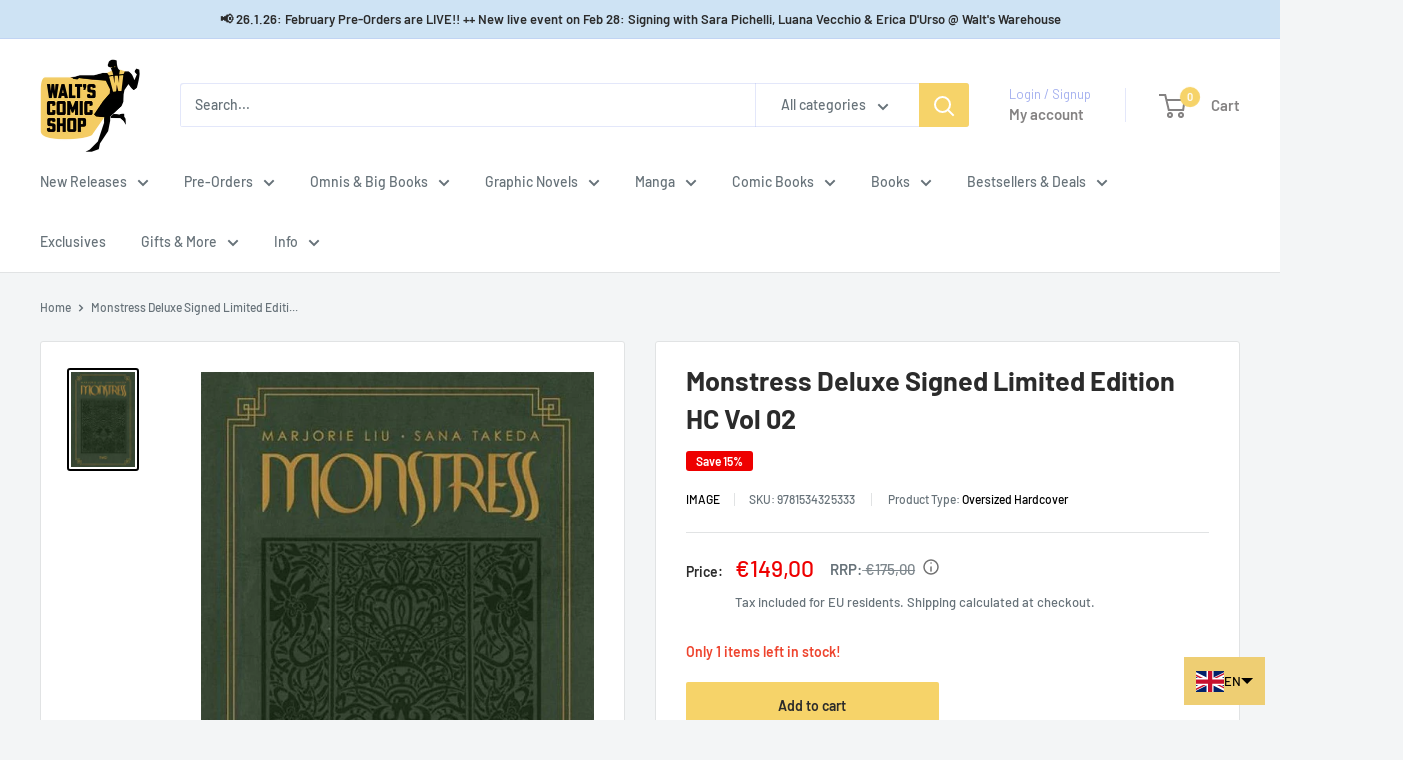

--- FILE ---
content_type: text/javascript
request_url: https://waltscomicshop.com/cdn/shop/t/50/assets/custom.js?v=9457678961549416931767861225
body_size: -20
content:
(function(){"scrollBehavior"in document.documentElement.style||(window.scrollTo=function(options){window.scroll({top:options.top,left:options.left,behavior:"auto"})}),document.addEventListener("DOMContentLoaded",function(){const featuredCollections=document.querySelectorAll("[data-featured-collection]");featuredCollections.length>0&&featuredCollections[0].querySelectorAll(".js-product-image").forEach(function(image){image.setAttribute("loading","eager")})});var lastScrollPosition=0;window.addEventListener("scroll",function(){var currentScrollPosition=window.scrollY;if(currentScrollPosition>lastScrollPosition&&currentScrollPosition>600){var cartToggle=document.querySelector(".header__cart-toggle");cartToggle&&cartToggle.getAttribute("aria-expanded")==="true"?(cartToggle.click(),console.log("Mini cart closed")):console.log("Mini cart close status")}lastScrollPosition=currentScrollPosition});const allowedUrls=["/pages/managecomics"],currentPath=window.location.pathname;if(!allowedUrls.includes(currentPath))return;const target=document.getElementById("managecomics");if(target){const container=document.createElement("div");container.className="single-issue-info-banner";const link=document.createElement("a");link.href="/pages/walt-s-pullbox-easy-comic-book-pre-orders-subscriptions",link.className="single-issue-info",link.textContent="Please read this Info Page carefully before ordering with Manage Comics!",container.appendChild(link),target.parentNode.insertBefore(container,target)}})();
//# sourceMappingURL=/cdn/shop/t/50/assets/custom.js.map?v=9457678961549416931767861225
